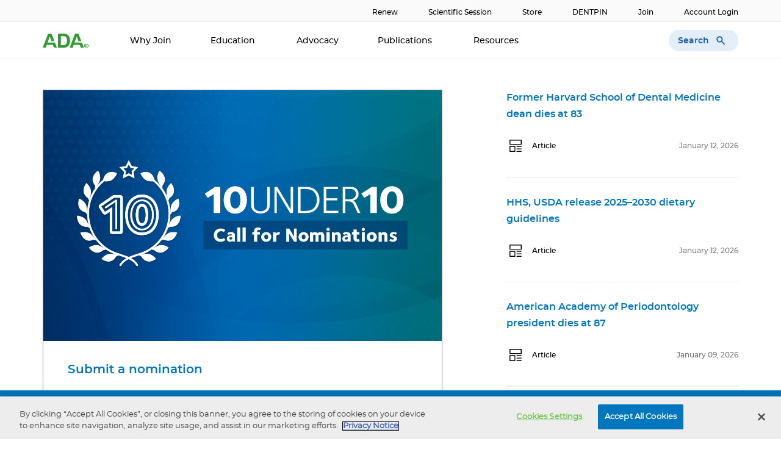

--- FILE ---
content_type: text/html; charset=utf-8
request_url: https://www.ada.org/?_ga=2.222326168.2066295021.1658254615-1074793647.1658254615
body_size: 12116
content:



<!DOCTYPE html>
<!--[if lt IE 7]>      <html class="no-js lt-ie9 lt-ie8 lt-ie7"> <![endif]-->
<!--[if IE 7]>         <html class="no-js lt-ie9 lt-ie8"> <![endif]-->
<!--[if IE 8]>         <html class="no-js lt-ie9"> <![endif]-->
<!--[if gt IE 8]><!-->
<html class="no-js" lang="en">
<!--<![endif]-->
<head>
<link href="/-/media/feature/experience-accelerator/bootstrap-4/bootstrap-4/styles/optimized-min.css?rev=24b54735744d49c0b9d8079a9c001796&t=20200925T153432Z" rel="stylesheet" /><link href="/-/media/base-themes/core-libraries/styles/optimized-min.css?rev=23f6019614a74fd193a6ee6b78378b2e&t=20200925T153436Z" rel="stylesheet" /><link href="/-/media/base-themes/main-theme/styles/optimized-min.css?rev=ce5f350c1c6e45cfb1bbc16990ccf062&t=20200925T153438Z" rel="stylesheet" /><link href="/-/media/themes/ada-organization/ada-common/adabasetheme/styles/optimized-min.css?rev=0722ac71150345a2a4c3d9dc9a6b17a6&t=20251008T090225Z" rel="stylesheet" />    
    


    <title>Home | American Dental Association</title>


<link rel="canonical" href="https://www.ada.org/" />



    <link href="https://www.ada.org/-/media/project/ada-organization/ada/ada-org/system/ada-logo-ras.png?rev=277f4b8af7f74fd5b6275383450a0336" rel="shortcut icon" />



<meta  name="description" content="The American Dental Association is your source for clinical guidelines, oral health research, and industry news and data to support your career in dentistry." />

    <meta name="viewport" content="width=device-width, initial-scale=1"/>




        <!-- Google Tag Manager -->
        <script>
    (function (w, d, s, l, i) {
            w[l] = w[l] || []; w[l].push({
                'gtm.start':
                    new Date().getTime(), event: 'gtm.js'
            }); var f = d.getElementsByTagName(s)[0],
                j = d.createElement(s), dl = l != 'dataLayer' ? '&l=' + l : ''; j.async = true; j.src =
                    'https://www.googletagmanager.com/gtm.js?id=' + i + dl; f.parentNode.insertBefore(j, f);
        })(window, document, 'script', 'dataLayer', 'GTM-5FJBVHB');</script>
        <!-- End Google Tag Manager -->
        <script>
        window.dataLayer.push({
            "page": {"userName":"","environment":"production","type":"Home","pageType":"Landing page","pageTags":"","destinationURL":"https://www.ada.org/","elementURLhostname":"www.ada.org","referringURL":null}
        });
        </script>



<meta property="og:title"  content="Home" /><meta property="og:url"  content="https://www.ada.org/" /><meta property="og:description"  content="The American Dental Association is your source for clinical guidelines, oral health research, and industry news and data to support your career in dentistry." />
</head>
<body class="default-device bodyclass">
    
    
<!-- #wrapper -->
<div id="wrapper">
    <!-- #header -->
    <header>
        <div id="header" class="container">
            <div class="row">


 <!-- BEGIN NOINDEX -->


    <a  class="skip-link" href="#content">Skip to main content</a>
<div class="container-main ada-banner">
    <div class="main">
        <div class="col-lg-8 col-md-9 banner-AD-content">
                    <div id="top-nav-banner-ad"></div>
        </div>
    </div>
</div>


    <div class="container-main prenavwrapper">
        <div class="main">

            <div class="pre-nav-wrapper">
                <ul class="pre-nav-link-section meta-medium pre-nav-a">


                        <li><a class="pre-nav-link" href="/join-the-ada/renew-ada-membership" target="">Renew</a></li>
                        <li><a class="pre-nav-link" href="/education/scientific-session" target="">Scientific Session</a></li>
                        <li><a class="pre-nav-link" href="https://engage.ada.org/pages/storehome?utm_source=se_store_adaorg&amp;utm_medium=referral&amp;utm_campaign=prenavigation" target="_blank">Store</a></li>
                        <li><a class="pre-nav-link" href="https://www.ada.org/education/manage-your-dentpin" target="">DENTPIN</a></li>
                        <li><a class="pre-nav-link" href="https://www.ada.org/join-the-ada" target="">Join</a></li>
                        <li><a class="pre-nav-link" href="/login" target="">Account Login</a></li>
                    
                </ul>
            </div>

        </div>
    </div>




    <div class="ada-mainnav container-main">
        <nav class="main navbar navbar-expand-md navbar-light" aria-label="mainnavigation">
            <div class="navbar-collapse justify-content-between" id="nav">
                    <a class="navbar-brand " href="/"><img src="/-/media/project/ada-organization/ada/ada-org/system/ada-logo.svg?rev=7b67df7a6622408eafe435e1352c2abd" alt="American Dental Association Logo" /></a>

                <button type="button" class="navbar-toggler bg-light">
                    <div class="icon-div">
                        <span class="icons icons--menu"></span>
                    </div>
                </button>
                <div class="click-nav">
                    <ul class="navbar-nav">
                            <li class="nav-item " id="3057c529-db32-46ab-b8ae-818694ab726c">
                                <a class="nav-link copy-table-title" href="/join-the-ada"
                                   target="">
Why Join                                </a>

                            </li>
                            <li class="nav-item dropdown columntwo" id="13c0d3c3-1820-41fa-bf15-6bdf017d2a23">
                                <a class="nav-link copy-table-title" href="javascript:void(0)"
                                   target="">
Education                                        <span class="icon-div"><span class="icons icons--down-arrow" id="icons-13c0d3c3-1820-41fa-bf15-6bdf017d2a23"></span></span>
                                </a>

                                    <div class="dropdown-menu">
                                            <a class="dropdown-item" href="/education/coda-program-finder" target="">Find a Program</a>
                                            <a class="dropdown-item" href="/education/testing" target="">Testing</a>
                                            <a class="dropdown-item" href="/education/manage-your-dentpin" target="">DENTPIN</a>
                                            <a class="dropdown-item" href="/education/scientific-session" target="">Scientific Session</a>
                                            <a class="dropdown-item" href="/education/testing/volunteer-test-constructor" target="">Volunteer</a>
                                            <a class="dropdown-item" href="/education/continuing-education" target="">Continuing Education</a>
                                    </div>
                            </li>
                            <li class="nav-item " id="040a09e7-bcd6-4187-85bf-4bd876c7147b">
                                <a class="nav-link copy-table-title" href="/advocacy"
                                   target="">
Advocacy                                </a>

                            </li>
                            <li class="nav-item dropdown columntwo" id="4799d698-9dd3-44ba-9195-19d92be17974">
                                <a class="nav-link copy-table-title" href="javascript:void(0)"
                                   target="">
Publications                                        <span class="icon-div"><span class="icons icons--down-arrow" id="icons-4799d698-9dd3-44ba-9195-19d92be17974"></span></span>
                                </a>

                                    <div class="dropdown-menu">
                                            <a class="dropdown-item" href="/publications/ada-news" target="">ADA News</a>
                                            <a class="dropdown-item" href="/publications/cdt" target="">CDT Coding</a>
                                            <a class="dropdown-item" href="/publications/jada" target="">JADA</a>
                                            <a class="dropdown-item" href="/publications/jada-foundational-science" target="">JADA Foundational Science</a>
                                            <a class="dropdown-item" href="/publications/ada-store-products" target="">ADA Store Products</a>
                                            <a class="dropdown-item" href="/publications/new-dentist-news" target="">New Dentist News</a>
                                            <a class="dropdown-item" href="/publications/dental-sound-bites" target="">Dental Sound Bites</a>
                                            <a class="dropdown-item" href="https://newdentistblog.ada.org/" target="_blank">New Dentist Now</a>
                                    </div>
                            </li>
                            <li class="nav-item dropdown columntwo" id="931fde9e-7e90-4efb-ae51-820f5e6a5b2a">
                                <a class="nav-link copy-table-title" href="javascript:void(0)"
                                   target="">
Resources                                        <span class="icon-div"><span class="icons icons--down-arrow" id="icons-931fde9e-7e90-4efb-ae51-820f5e6a5b2a"></span></span>
                                </a>

                                    <div class="dropdown-menu">
                                            <a class="dropdown-item" href="/resources/careers/licensure" target="">Licensure</a>
                                            <a class="dropdown-item" href="/resources/practice" target="">Practice</a>
                                            <a class="dropdown-item" href="/resources/research" target="">Research</a>
                                            <a class="dropdown-item" href="/resources/students" target="">Students</a>
                                            <a class="dropdown-item" href="/resources/careers" target="">Careers</a>
                                            <a class="dropdown-item" href="/resources/ada-library" target="">ADA Library and Archives</a>
                                            <a class="dropdown-item" href="/resources/ada-library/oral-health-topics" target="">Oral Health Topics</a>
                                            <a class="dropdown-item" href="/resources/community-initiatives" target="">Community Initiatives</a>
                                            <a class="dropdown-item" href="/resources/commissions" target="">Commissions</a>
                                            <a class="dropdown-item" href="/resources/research/science/ada-seal-of-acceptance" target="">ADA Seal of Acceptance</a>
                                    </div>
                            </li>
                    </ul>

                    <div class="signup-btns">
                                <a class="ada-button-primary button-primary a-primary" href="/join-the-ada" target="">Join Now</a>
                                <a class="ada-button-primary button-primary a-primary" href="/login" target="">Login</a>
                    </div>

                </div>
            </div>


            <!-- Search implementation -->
            <button class="search">
                <span class="search-txt"> Search </span>
                <span class="icon icon-searchmobile"></span>
            </button>
            <div class="navsearch-overlay">
                <div class="search-box">
                    <div class="row">



<script>
    document.addEventListener("CoveoSearchEndpointInitialized", function() {
        var searchboxElement = document.getElementById("_185F67BF-1D73-4AEE-9564-FDE5B0EB24D9");
        searchboxElement.addEventListener("CoveoComponentInitialized", function() {
            CoveoForSitecore.initSearchboxIfStandalone(searchboxElement, "/search-results");
        });
    })
</script>    <div id="_185F67BF-1D73-4AEE-9564-FDE5B0EB24D9_container" class="coveo-for-sitecore-search-box-container"
                     data-prebind-maximum-age='currentMaximumAge'
             data-pipeline='default'
>
        <div id="_185F67BF-1D73-4AEE-9564-FDE5B0EB24D9"
             class="CoveoSearchbox"
                             data-enable-field-addon='false'
                 data-enable-lowercase-operators='true'
                 data-enable-omnibox='true'
                 data-enable-partial-match='true'
                 data-enable-query-extension-addon='true'
                 data-enable-query-suggest-addon='true'
                 data-enable-question-marks='true'
                 data-enable-simple-field-addon='false'
                 data-enable-wildcards='true'
                 data-partial-match-keywords='3'
                 data-partial-match-threshold='35%'
                 data-prebind-maximum-age='currentMaximumAge'
                 data-pipeline='default'
                 data-placeholder='Search the ADA'
                 data-query-suggest-character-threshold='1'
>
            
            
<script type="text/javascript">
    document.addEventListener("CoveoSearchEndpointInitialized", function() {
        var componentId = "_185F67BF-1D73-4AEE-9564-FDE5B0EB24D9";
        var componentElement = document.getElementById(componentId);

        function showError(error) {
                console.error(error);
        }

        function areCoveoResourcesIncluded() {
            return typeof (Coveo) !== "undefined";
        }

        if (areCoveoResourcesIncluded()) {
            var event = document.createEvent("CustomEvent");
            event.initEvent("CoveoComponentInitialized", false, true);
            
            setTimeout(function() {
                componentElement.dispatchEvent(event);
            }, 0);
        } else {
            componentElement.classList.add("invalid");
            showError("The Coveo Resources component must be included in this page.");
        }
    });
</script>
            <div class="CoveoForSitecoreBindWithUserContext"></div>
            <div class="CoveoForSitecoreExpressions"></div>
            <div class="CoveoForSitecoreConfigureSearchHub" data-sc-search-hub="websiteADA"></div>
        </div>
        <div class="row"><link rel="stylesheet" href="https://static.cloud.coveo.com/searchui/v2.10099/css/CoveoFullSearch.css" />
<link rel="stylesheet" href="https://static.cloud.coveo.com/coveoforsitecore/ui/v0.57.10/css/CoveoForSitecore.css" />
<script class="coveo-script" type="text/javascript" src='https://static.cloud.coveo.com/searchui/v2.10099/js/CoveoJsSearch.Lazy.min.js'></script>
<script class="coveo-for-sitecore-script" type="text/javascript" src='https://static.cloud.coveo.com/coveoforsitecore/ui/v0.57.10/js/CoveoForSitecore.Lazy.min.js'></script>
<script type="text/javascript" src="https://static.cloud.coveo.com/searchui/v2.10099/js/cultures/en.js"></script>

<div>


    
    
    <!-- Resources -->
    <div id="coveo3a949f41"
         class="CoveoForSitecoreContext"
                    data-sc-should-have-analytics-component='true'
            data-sc-analytics-enabled='true'
            data-sc-current-language='en'
            data-prebind-sc-language-field-name='fieldTranslator'
            data-sc-language-field-name='_language'
            data-sc-labels='{&quot;Ascending&quot; : &quot;Ascending&quot; , &quot;Descending&quot; : &quot;Descending&quot; , &quot;Created&quot; : &quot;Created&quot; , &quot;Created By&quot; : &quot;Created by&quot; , &quot;Creation Time&quot; : &quot;Creation time.&quot; , &quot;Language&quot; : &quot;Language&quot; , &quot;Last Time Modified&quot; : &quot;Last time modified.&quot; , &quot;Template&quot; : &quot;Template&quot; , &quot;Uniform resource identifier&quot; : &quot;URI&quot; , &quot;Updated By&quot; : &quot;Updated by&quot; , &quot;If the problem persists contact the administrator.&quot; : &quot;If the problem persists contact the administrator.&quot; , &quot;Search is currently unavailable&quot; : &quot;Oops! Something went wrong on the server.&quot;}'
            data-sc-maximum-age='900000'
            data-sc-page-name='ada-policy-on-teledentistry'
            data-sc-page-name-full-path='/sitecore/content/ADA Organization/ADA/ADA-org/home/about/governance/current-policies/ada-policy-on-teledentistry'
            data-sc-index-source-name='Coveo_web_index - ADA_org'
            data-sc-is-in-experience-editor='false'
            data-sc-is-user-anonymous='true'
            data-sc-item-uri='sitecore://web/{77F058E6-1E35-4223-83E1-1EFE6A739E39}?lang=en&amp;ver=4'
            data-sc-item-id='77f058e6-1e35-4223-83e1-1efe6a739e39'
            data-prebind-sc-latest-version-field-name='fieldTranslator'
            data-sc-latest-version-field-name='_latestversion'
            data-sc-rest-endpoint-uri='/coveo/rest'
            data-sc-analytics-endpoint-uri='/coveo/rest/ua'
            data-sc-site-name='ADA.org'
            data-sc-field-prefix='f'
            data-sc-field-suffix='65857'
            data-sc-prefer-source-specific-fields='false'
            data-sc-external-fields='[{&quot;fieldName&quot;:&quot;permanentid&quot;,&quot;shouldEscape&quot;:false},{&quot;fieldName&quot;:&quot;ada_authors&quot;,&quot;shouldEscape&quot;:false},{&quot;fieldName&quot;:&quot;ada_date&quot;,&quot;shouldEscape&quot;:false},{&quot;fieldName&quot;:&quot;ada_desc&quot;,&quot;shouldEscape&quot;:false},{&quot;fieldName&quot;:&quot;ada_rollup_tags&quot;,&quot;shouldEscape&quot;:false},{&quot;fieldName&quot;:&quot;ada_tags&quot;,&quot;shouldEscape&quot;:false},{&quot;fieldName&quot;:&quot;ada_title&quot;,&quot;shouldEscape&quot;:false}]'
            data-sc-source-specific-fields='[{&quot;fieldName&quot;:&quot;attachmentparentid&quot;},{&quot;fieldName&quot;:&quot;author&quot;},{&quot;fieldName&quot;:&quot;clickableuri&quot;},{&quot;fieldName&quot;:&quot;collection&quot;},{&quot;fieldName&quot;:&quot;concepts&quot;},{&quot;fieldName&quot;:&quot;date&quot;},{&quot;fieldName&quot;:&quot;filetype&quot;},{&quot;fieldName&quot;:&quot;indexeddate&quot;},{&quot;fieldName&quot;:&quot;isattachment&quot;},{&quot;fieldName&quot;:&quot;language&quot;},{&quot;fieldName&quot;:&quot;printableuri&quot;},{&quot;fieldName&quot;:&quot;rowid&quot;},{&quot;fieldName&quot;:&quot;size&quot;},{&quot;fieldName&quot;:&quot;source&quot;},{&quot;fieldName&quot;:&quot;title&quot;},{&quot;fieldName&quot;:&quot;topparent&quot;},{&quot;fieldName&quot;:&quot;topparentid&quot;},{&quot;fieldName&quot;:&quot;transactionid&quot;},{&quot;fieldName&quot;:&quot;uri&quot;},{&quot;fieldName&quot;:&quot;urihash&quot;}]'
>
    </div>
    <script type="text/javascript">
        var endpointConfiguration = {
            itemUri: "sitecore://web/{77F058E6-1E35-4223-83E1-1EFE6A739E39}?lang=en&amp;ver=4",
            siteName: "ADA.org",
            restEndpointUri: "/coveo/rest"
        };
        if (typeof (CoveoForSitecore) !== "undefined") {
            CoveoForSitecore.SearchEndpoint.configureSitecoreEndpoint(endpointConfiguration);
            CoveoForSitecore.version = "5.0.1153.1";
            var context = document.getElementById("coveo3a949f41");
            if (!!context) {
                CoveoForSitecore.Context.configureContext(context);
            }
        }
    </script>
</div></div>
    </div>
</div>
                </div>
            </div>

        </nav>

    </div>
    <div class="line-style"></div>




 <!-- END NOINDEX --></div>
        </div>
    </header>
    <!-- /#header -->
    <!-- #content -->
    <main>
        <div id="content" class="container">
            <div class="row">



<div class="component row-splitter">
        <div class="container-fluid">
            <div >
                <div class="row">    <div class="component home-hero-component no-gutters">
<div class="col-lg-7 col-md-12"><div class="home-hero-component--wrapper" data-url="https://www.ada.org/about/volunteer-and-get-involved-with-the-ada/top-ten-dentists-under-ten-years?utm_source=homepagehero&amp;utm_medium=adaorg&amp;utm_content=10under10-nominations&amp;utm_campaign=membervalue-ndc"><img src="/-/media/project/ada-organization/ada/ada-org/images/home/primary/2026/14888a_10under10_callnoms_1110x700.png?h=700&amp;iar=0&amp;w=1110&amp;rev=af4968597fdb4d05a80efe4bc12093d7&amp;hash=DD3C3E8931C44C75F810502692DAE2C9" alt="ADA 10 Under 10 Call for Nominations" width="1110" height="700" data-variantitemid="{1F008A81-E626-46D6-B7A9-4278E08FC8F5}" data-variantfieldname="Featured Image" /><h5 class="home-hero-component--header"><a href="https://www.ada.org/about/volunteer-and-get-involved-with-the-ada/top-ten-dentists-under-ten-years?utm_source=homepagehero&amp;utm_medium=adaorg&amp;utm_content=10under10-nominations&amp;utm_campaign=membervalue-ndc" data-variantitemid="{1F008A81-E626-46D6-B7A9-4278E08FC8F5}" data-variantfieldname="Featured Link">Submit a nomination</a></h5><p class="home-hero-component--description">Have a changemaker in your life? Nominate them for ADA&rsquo;s 10 Under 10 Award by March 16.</p><div class="home-hero-component--featured-area"><div><img src="url(/-/media/foundation/ada-common/icons/category/action.svg?rev=2f51eea758104d6e8126b3770fa0cf42)" alt="Action"></img><span class="meta-medium field-category">Action</span></div><div></div></div></div></div><div class="col-lg-4 col-md-12 offset-lg-1"><div class="home-hero-component--article-area" data-url="https://adanews.ada.org/ada-news/2026/january/former-harvard-school-of-dental-medicine-dean-dies-at-83/"><div class="home-hero-component--tab-selected"><a href="https://adanews.ada.org/ada-news/2026/january/former-harvard-school-of-dental-medicine-dean-dies-at-83/" rel="noopener noreferrer" data-variantitemid="{1F008A81-E626-46D6-B7A9-4278E08FC8F5}" title="Opens in a new window" data-variantfieldname="Article 1 Link" target="_blank">Former Harvard School of Dental Medicine dean dies at 83</a></div><div class="category-div"><div><img src="url(/-/media/foundation/ada-common/icons/category/article.svg?rev=58df15a40d364dfb8f8fc28bb3315a3b)" alt="Article"></img><span class="meta-medium field-category">Article</span></div><div><span class="tag-disabled field-article-1-publish-date">January 12, 2026</span></div></div></div><div class="home-hero-component--article-area" data-url="https://adanews.ada.org/ada-news/2026/january/hhs-usda-release-2025-2030-dietary-guidelines/"><div class="home-hero-component--tab-selected"><a href="https://adanews.ada.org/ada-news/2026/january/hhs-usda-release-2025-2030-dietary-guidelines/" rel="noopener noreferrer" data-variantitemid="{1F008A81-E626-46D6-B7A9-4278E08FC8F5}" title="Opens in a new window" data-variantfieldname="Article 2 Link" target="_blank">HHS, USDA release 2025–2030 dietary guidelines</a></div><div class="category-div"><div><img src="url(/-/media/foundation/ada-common/icons/category/article.svg?rev=58df15a40d364dfb8f8fc28bb3315a3b)" alt="Article"></img><span class="meta-medium field-category">Article</span></div><div><span class="tag-disabled field-article-2-publish-date">January 12, 2026</span></div></div></div><div class="home-hero-component--article-area" data-url="https://adanews.ada.org/ada-news/2026/january/past-american-academy-of-periodontology-president-dies-at-87/"><div class="home-hero-component--tab-selected"><a href="https://adanews.ada.org/ada-news/2026/january/past-american-academy-of-periodontology-president-dies-at-87/" rel="noopener noreferrer" data-variantitemid="{1F008A81-E626-46D6-B7A9-4278E08FC8F5}" title="Opens in a new window" data-variantfieldname="Article 3 Link" target="_blank">American Academy of Periodontology president dies at 87</a></div><div class="category-div"><div><img src="url(/-/media/foundation/ada-common/icons/category/article.svg?rev=58df15a40d364dfb8f8fc28bb3315a3b)" alt="Article"></img><span class="meta-medium field-category">Article</span></div><div><span class="tag-disabled field-article-3-publish-date">January 09, 2026</span></div></div></div><div class="home-hero-component--article-area" data-url="https://adanews.ada.org/ada-news/2026/january/ada-webinar-to-address-how-to-talk-to-patients-about-mental-health/"><div class="home-hero-component--tab-selected"><a href="https://adanews.ada.org/ada-news/2026/january/ada-webinar-to-address-how-to-talk-to-patients-about-mental-health/" rel="noopener noreferrer" data-variantitemid="{1F008A81-E626-46D6-B7A9-4278E08FC8F5}" title="Opens in a new window" data-variantfieldname="Article 4 Link" target="_blank">ADA webinar to address how to talk to patients about mental health</a></div><div class="category-div"><div><img src="url(/-/media/foundation/ada-common/icons/category/article.svg?rev=58df15a40d364dfb8f8fc28bb3315a3b)" alt="Article"></img><span class="meta-medium field-category">Article</span></div><div><span class="tag-disabled field-article-4-publish-date">January 09, 2026</span></div></div></div></div>    </div>
</div>
            </div>
        </div>
        <div class="container-fluid">
            <div >
                <div class="row">    <div class="component image-component no-gutters">
<div class="col-lg-4 col-md-12"><div class="image-component--header">New ADA dental imaging guidance</div><p class="image-component--description field-text">ADA publishes its first 2D and 3D patient selection X-ray recommendations.</p><div class="CTA_buttons"><div class="anchor_link_primary"><a href="https://adanews.ada.org/ada-news/2026/january/new-ada-recommendations-confirm-dental-imaging-most-effectively-used-in-moderation/" rel="noopener noreferrer" data-variantitemid="{E2600048-E718-48FF-992F-9335E9D138C4}" title="Opens in a new window" data-variantfieldname="Button Target" target="_blank">New recommendations</a></div><div class="anchor_link_secondary"></div></div></div><div class="col-lg-6 col-md-12 offset-lg-2 image-component--banner"><img src="/-/media/project/ada-organization/ada/ada-org/images/home/secondary/2026/14905_radiation_recs_1100x700.jpg?rev=3d529582383d4d0f913fe6edf93ec81a&w=1100&hash=58CBC42CD8BC4B3A244F870F1F96D16C" alt="ADA/AAOMR Radiation Recommendations Updated" sizes="(max-width: 360px) 720px, (max-width: 414px) 720px, (min-width: 960px) 1100px" srcset="/-/media/project/ada-organization/ada/ada-org/images/home/secondary/2026/14905_radiation_recs_1100x700.jpg?rev=3d529582383d4d0f913fe6edf93ec81a&amp;w=720&amp;hash=F44B6F540F1C4B56E41A3756C7667325 720w,/-/media/project/ada-organization/ada/ada-org/images/home/secondary/2026/14905_radiation_recs_1100x700.jpg?rev=3d529582383d4d0f913fe6edf93ec81a&amp;w=1100&amp;hash=58CBC42CD8BC4B3A244F870F1F96D16C 1100w" /></div>    </div>

<div class="component DescriptionCardsContainer">

<div class="col-12 cards-heading"></div><div class="container"><div class="row">
<div class="component DescriptionCards col-lg-4 col-md-12 description-component">

<div class="description-cards copy-body1"><div class="description-cards--title"><div class="link-link1 field-title-link"><a href="/education/continuing-education" data-variantitemid="{BB689363-B6A4-41E2-AB72-127346119E77}" data-variantfieldname="Title Link">Continuing education</a></div></div><div class="description-cards--description field-card-text">Take live and online CE courses to help you meet state licensure requirements.</div></div><div class="col-lg-4 col-md-12 description-component"></div>
</div>
   
<div class="component DescriptionCards col-lg-4 col-md-12 description-component">

<div class="description-cards copy-body1"><div class="description-cards--title"><div class="link-link1 field-title-link"><a href="/resources/practice/dental-insurance/dental-insurance-industry-solutions/ada-credentialing-service" data-variantitemid="{78555F3E-F956-40A5-B617-A67E1126E3D0}" data-variantfieldname="Title Link">Credentialing</a></div></div><div class="description-cards--description field-card-text">Go digital and enroll in the ADA&#174; Credentialing Service, powered by CAQH ProView&#174;.</div></div><div class="col-lg-4 col-md-12 description-component"></div>
</div>
   
<div class="component DescriptionCards col-lg-4 col-md-12 description-component">

<div class="description-cards copy-body1"><div class="description-cards--title"><div class="link-link1 field-title-link"><a href="/advocacy/advocacy-issues" data-variantitemid="{3BFD70C1-2764-40E5-8F9B-308F132DA382}" data-variantfieldname="Title Link">Advocacy</a></div></div><div class="description-cards--description field-card-text">Get a voice in Washington, D.C. on the issues that matter to dentists and the patients they serve.</div></div><div class="col-lg-4 col-md-12 description-component"></div>
</div>
   
<div class="component DescriptionCards col-lg-4 col-md-12 description-component">

<div class="description-cards copy-body1"><div class="description-cards--title"><div class="link-link1 field-title-link"><a href="/resources/research/science/evidence-based-dental-research" data-variantitemid="{E2F33CA9-D8D4-4D99-B7D5-197C42D14C1A}" title="Clinical Guidelines" data-variantfieldname="Title Link">Clinical Guidelines</a></div></div><div class="description-cards--description field-card-text">View evidence-based clinical practice guidelines, systematic reviews and primary studies.</div></div><div class="col-lg-4 col-md-12 description-component"></div>
</div>
   
<div class="component DescriptionCards col-lg-4 col-md-12 description-component">

<div class="description-cards copy-body1"><div class="description-cards--title"><div class="link-link1 field-title-link"><a href="/resources/research/ada-forsyth-institute" data-variantitemid="{57931E26-EBE7-4A6E-95A3-8008DF890220}" title="ADA Forsyth Institute" data-variantfieldname="Title Link">ADA Forsyth Institute</a></div></div><div class="description-cards--description field-card-text">A leading research institute focusing on scientific discovery and oral health innovation.</div></div><div class="col-lg-4 col-md-12 description-component"></div>
</div>
   
<div class="component DescriptionCards col-lg-4 col-md-12 description-component">

<div class="description-cards copy-body1"><div class="description-cards--title"><div class="link-link1 field-title-link"><a href="/resources/research/science/ada-seal-of-acceptance" data-variantitemid="{B964CB80-421A-4F2B-8B36-19EA99F54955}" title="ADA Seal of Acceptance" data-variantfieldname="Title Link">ADA Seal of Acceptance</a></div></div><div class="description-cards--description field-card-text">A recognized leader in evaluating oral health products for safety and effectiveness.</div></div><div class="col-lg-4 col-md-12 description-component"></div>
</div>
   </div></div>
</div>

<div class="component DescriptionCardsContainer">

<div class="col-12 cards-heading"></div><div class="container"><div class="row">
<div class="component DescriptionCards component DescriptionCards col-lg-4 col-md-12 description-component">

<div class="description-cards--image" data-url="/publications/dental-sound-bites/season-6/fluoridation-science-and-facts-s6e02"><img src="/-/media/project/ada-organization/ada/ada-org/images/publications/dental-sound-bites/season-6/ada_dsb_s6_e2_1110x700_tomar.jpg?rev=8f27f1fb3f1046b9b5b184f23ba6e770&w=720&hash=DC032509AE24C17DC00164E097518C02" alt="Dental Sound Bites: Season 6 Episode 2 image" sizes="(max-width: 360px) 720px, (max-width: 414px) 720px, (min-width: 960px) 720px" srcset="/-/media/project/ada-organization/ada/ada-org/images/publications/dental-sound-bites/season-6/ada_dsb_s6_e2_1110x700_tomar.jpg?rev=8f27f1fb3f1046b9b5b184f23ba6e770&amp;w=720&amp;hash=DC032509AE24C17DC00164E097518C02 720w" /></div><div class="description-cards copy-body1"><div class="description-cards--title"><div class="link-link1 field-title-link"><a href="/publications/dental-sound-bites/season-6/fluoridation-science-and-facts-s6e02" data-variantitemid="{75114873-F56D-4A22-B59D-BA14A163AF6B}" title="Fluoridation: Science and Facts" data-variantfieldname="Title Link">Fluoridation: Science and Facts</a></div></div><div class="description-cards--description field-card-text">Listen to S6E02 of Dental Sound Bites™ to get an education on the water fluoridation situation.</div></div>
</div>
   
<div class="component DescriptionCards component DescriptionCards col-lg-4 col-md-12 description-component">

<div class="description-cards--image" data-url="https://engage.ada.org/pages/storehome?utm_source=se_store_adaorg&amp;utm_medium=referral&amp;utm_campaign=homedescriptioncard"><img src="/-/media/project/ada-organization/ada/ada-org/images/store/14544e_home_des_card_1110x700_v2.jpg?rev=9b0b9baba77445a382c5728765600228&w=720&hash=8022E2BECAF027389DD50403E669D491" alt="2026 bokes, manuals, brochures" sizes="(max-width: 360px) 720px, (max-width: 414px) 720px, (min-width: 960px) 720px" srcset="/-/media/project/ada-organization/ada/ada-org/images/store/14544e_home_des_card_1110x700_v2.jpg?rev=9b0b9baba77445a382c5728765600228&amp;w=720&amp;hash=8022E2BECAF027389DD50403E669D491 720w" /></div><div class="description-cards copy-body1"><div class="description-cards--title"><div class="link-link1 field-title-link"><a href="https://engage.ada.org/pages/storehome?utm_source=se_store_adaorg&amp;utm_medium=referral&amp;utm_campaign=homedescriptioncard" rel="noopener noreferrer" data-variantitemid="{F6438B90-7C35-409C-88BA-C3E7BF40AAFD}" data-variantfieldname="Title Link" target="_blank">ADA Store</a></div></div><div class="description-cards--description field-card-text">Get resources like CDT, Dental Drug Handbook, whitepapers, brochures and more. </div></div>
</div>
   
<div class="component DescriptionCards component DescriptionCards col-lg-4 col-md-12 description-component">

<div class="description-cards--image" data-url="/join-the-ada"><img src="/-/media/project/ada-organization/ada/ada-org/images/membership/mv_influence_pinsky_1110x700.jpg?rev=9f430966177249f7bbd34f74d6d0ea06&w=720&hash=8DAEBBFBCE205F903CF6E2C61A6E2D17" alt="A photograph of Dr. Nathan Pinsky. To Dr. Pinsky&#39;s left a graphic reads, &quot;Influence what&#39;s next for dentistry.&quot;" sizes="(max-width: 360px) 720px, (max-width: 414px) 720px, (min-width: 960px) 720px" srcset="/-/media/project/ada-organization/ada/ada-org/images/membership/mv_influence_pinsky_1110x700.jpg?rev=9f430966177249f7bbd34f74d6d0ea06&amp;w=720&amp;hash=8DAEBBFBCE205F903CF6E2C61A6E2D17 720w" /></div><div class="description-cards copy-body1"><div class="description-cards--title"><div class="link-link1 field-title-link"><a href="/join-the-ada" data-variantitemid="{F940E663-033C-4670-B02F-2DB41FA37480}" data-variantfieldname="Title Link">Become a Member</a></div></div><div class="description-cards--description field-card-text">Help drive change and get the resources you need to thrive in your own career.</div></div>
</div>
   </div></div>
</div>
<div class="component multicoltext">
<div class="text-module-component"><div class="content-header-container-1-col col-md-12 col-lg-7"><div class="column copy-body1 field-body"><style>
.main.notification {
	font-weight: bold;
}
</style></div></div><div class="multi-col-CTA"><div class="multicol-primary-button"></div><div class="multicol-secondary-button"></div></div></div></div>
</div>
            </div>
        </div>
        <div class="container-fluid">
            <div >
                <div class="row"></div>
            </div>
        </div>
</div></div>
        </div>
    </main>
    <!-- /#content -->
    <!-- #footer -->
    <footer>
        <div id="footer" class="container">
            <div class="row">



<div class="component container col-12">
    <div class="component-content" >
<div class="row">


    <div class="component col-12 sticky-violator-container">
        <div class="row no-gutters">
            <div class="col-lg-9 violator-text-area header-h3">
                Identifying Mental Health Issues Live Webinar, Jan. 23; only $19! 

            </div>

            <div class="col-lg-3 violator-cta-section">
                <div class="ada-button-secondary button-secondary-enabled"> <a href="https://engage.ada.org/courses/660/view?utm_source=se_adaorgfooter&amp;utm_medium=adaorgfooter_ce&amp;utm_campaign=livewebinar_0112" rel="noopener noreferrer" title="Opens in a new window" target="_blank" >Register today</a></div>
            </div>
            <a class="col-12 violator-text-area-mobile header-h3" href="https://engage.ada.org/courses/660/view?utm_source=se_adaorgfooter&amp;utm_medium=adaorgfooter_ce&amp;utm_campaign=livewebinar_0112">
                Mental Health Webinar, Jan. 23
            </a>
        </div>
    </div>

</div>    </div>
</div>


 <!-- BEGIN NOINDEX --><div class="container-main ada-banner">
    <div class="main">
        <div class="col-lg-8 col-md-9 banner-AD-content">
                    <div id="footer-banner-ad"></div>
        </div>
    </div>
</div>
    <div class="container-main footer " id="footercontainer">
        <div class="footer-nav col-12 main">
            <div class="row no-gutters">
                    <div class="footer-nav--logo col-lg-3">
                        <a class="footer-nav--logo-img " href="/"><img src="/-/media/project/ada-organization/ada/ada-org/system/ada-logo.svg?rev=7b67df7a6622408eafe435e1352c2abd" alt="American Dental Association Logo" /></a>
                    </div>
                <div class="footer-nav--section-container col-lg-6">
                    <div class="row">
                        <ul class="ada-footer">
                                    <li class="col-lg-4 footer-nav--section dropdown">
                                        <div class="footer-nav--section-header nav-subnav-sectionname">ADA</div>
                                        <span class="icon-div"><span class="icons icons--down-arrow"></span></span>
                                        <div class="footer-nav--section-links">

                                                        <a href="/about" target="" class="copy-table-copy">About</a>
                                                        <a href="https://www.ada.org/ada-member-app" target="" class="copy-table-copy">ADA Member App</a>
                                                        <a href="https://www.ada.org/press-releases-search-results#sort=%40publicationz32xdate%20descending" target="" class="copy-table-copy">Press Releases</a>
                                                        <a href="https://www.ada.org/jobs-at-the-ada" target="" class="copy-table-copy">ADA Jobs</a>
                                                        <a href="https://www.adafoundation.org/" target="_blank" class="copy-table-copy">ADA Foundation</a>
                                        </div>
                                    </li>
                                    <li class="col-lg-4 footer-nav--section dropdown">
                                        <div class="footer-nav--section-header nav-subnav-sectionname">Advertise</div>
                                        <span class="icon-div"><span class="icons icons--down-arrow"></span></span>
                                        <div class="footer-nav--section-links">

                                                        <a href="https://pages.ada.org/media-kit" target="" class="copy-table-copy">Media Kit</a>
                                                        <a href="https://pages.ada.org/business-product-portfolio" target="_blank" class="copy-table-copy">Product Portfolio</a>
                                                        <a href="/publications/publication-rates" target="" class="copy-table-copy">Publication Rates</a>
                                                        <a href="/publications/advertising-standards" target="" class="copy-table-copy">Ad Standards</a>
                                                        <a href="https://pages.ada.org/media-kit" target="_blank" class="copy-table-copy">Digital Advertising</a>
                                        </div>
                                    </li>
                                    <li class="col-lg-4 footer-nav--section dropdown">
                                        <div class="footer-nav--section-header nav-subnav-sectionname">Contact</div>
                                        <span class="icon-div"><span class="icons icons--down-arrow"></span></span>
                                        <div class="footer-nav--section-links">

                                                        <a href="javascript:void(lhnJsSdk.openHOC())" target="" class="copy-table-copy icon-div"> <span class="icons icon--chat"></span><span>Chat Now</span></a>
                                                        <a href="/contact-us" target="" class="copy-table-copy icon-div"> <span class="icons icons--email"></span><span>Contact us</span></a>
                                                        <a href="tel:+13124402500" target="" class="copy-table-copy icon-div"> <span class="icons icons--call"></span><span>312.440.2500</span></a>
                                        </div>
                                    </li>
                        </ul>
                    </div>
                </div>
                <div class="footer-nav--social-container col-lg-3">
                                <a class="footer-nav-social-icon" href="https://www.facebook.com/AmericanDentalAssociation/?source=ADASocialBar" target="_blank" title="Facebook"><span class="icon icon-facebook"></span></a>
                                <a class="footer-nav-social-icon" href="https://www.linkedin.com/company/americandentalassociation?source=ADASocialBar" target="_blank" title="LinkedIn"><span class="icon icon-linkedin"></span></a>
                                <a class="footer-nav-social-icon" href="https://www.instagram.com/americandentalassociation?source=ADASocialBar" target="_blank" title="Instagram"><span class="icon icon-instagram"></span></a>
                                <a class="footer-nav-social-icon" href="https://www.tiktok.com/@americandentalassoc" target="_blank" title="TikTok"><span class="icon icon-tiktok"></span></a>
                                <a class="footer-nav-social-icon" href="https://twitter.com/AmerDentalAssn?source=ADASocialBar" target="_blank" title="X"><span class="icon icon-twitter"></span></a>
                                <a class="footer-nav-social-icon" href="https://www.youtube.com/c/AmericanDentalAssoc" target="_blank" title="YouTube"><span class="icon icon-youtube"></span></a>
                </div>
            </div>
            <div class="row no-gutters">
                <div class="col-lg-6 offset-lg-3 footer-nav--privacy-policy-section">
                                <a class="footer-nav--privacy-policy" href="/accessibility" target="">Accessibility</a>
                                <a class="footer-nav--privacy-policy" href="/privacy-notice" target="">Privacy Notice</a>
                                <a class="footer-nav--privacy-policy" href="/terms-of-use" target="">Terms of Use</a>
                </div>
                <div class="col-lg-3 footer-nav--copyright">
                            <div class="footer-nav--copyright-text">&copy; 2026 American Dental Association</div>

                </div>
            </div>
        </div>
     
    </div>



 <!-- END NOINDEX -->

    <div id="mobilesticky-banner-ad"></div>
</div>
        </div>
    </footer>
    <!-- /#footer -->
</div>
<!-- /#wrapper -->

    



<script src="/-/media/base-themes/core-libraries/scripts/optimized-min.js?rev=435309a91f9b4390a5dad6339ab31247&t=20200925T153434Z"></script><script src="/-/media/base-themes/xa-api/scripts/optimized-min.js?rev=89f0a22e70124750a4698539a1fb9d8f&t=20200925T153437Z"></script><script src="/-/media/base-themes/main-theme/scripts/optimized-min.js?rev=25c603e44db74f76befaa0ca9680a475&t=20200925T153437Z"></script><script src="/-/media/themes/ada-organization/ada-common/adabasetheme/scripts/optimized-min.js?rev=1870c750b90b43d9bba236b77e48f1a1&t=20251008T090224Z"></script>    <!-- /#wrapper -->
</body>
</html>

--- FILE ---
content_type: text/html; charset=utf-8
request_url: https://www.google.com/recaptcha/api2/aframe
body_size: 138
content:
<!DOCTYPE HTML><html><head><meta http-equiv="content-type" content="text/html; charset=UTF-8"></head><body><script nonce="ZogEFJkjUsQCLIYYFunB6Q">/** Anti-fraud and anti-abuse applications only. See google.com/recaptcha */ try{var clients={'sodar':'https://pagead2.googlesyndication.com/pagead/sodar?'};window.addEventListener("message",function(a){try{if(a.source===window.parent){var b=JSON.parse(a.data);var c=clients[b['id']];if(c){var d=document.createElement('img');d.src=c+b['params']+'&rc='+(localStorage.getItem("rc::a")?sessionStorage.getItem("rc::b"):"");window.document.body.appendChild(d);sessionStorage.setItem("rc::e",parseInt(sessionStorage.getItem("rc::e")||0)+1);localStorage.setItem("rc::h",'1768757507908');}}}catch(b){}});window.parent.postMessage("_grecaptcha_ready", "*");}catch(b){}</script></body></html>

--- FILE ---
content_type: text/css
request_url: https://tags.srv.stackadapt.com/sa.css
body_size: -11
content:
:root {
    --sa-uid: '0-0fdb8fbb-d261-5afc-5565-8e489f1428f2';
}

--- FILE ---
content_type: image/svg+xml
request_url: https://www.ada.org/-/media/themes/ada-organization/ada-common/adabasetheme/images/icons/Social_Icons/social-x.svg
body_size: 1244
content:
<?xml version="1.0" encoding="utf-8"?>
<!-- Generator: Adobe Illustrator 25.0.0, SVG Export Plug-In . SVG Version: 6.00 Build 0)  -->
<svg version="1.1" id="Layer_1" xmlns="http://www.w3.org/2000/svg" xmlns:xlink="http://www.w3.org/1999/xlink" x="0px" y="0px"
	 viewBox="0 0 612 612" style="enable-background:new 0 0 612 612;" xml:space="preserve">
<style type="text/css">
	.st0{fill:none;}
	.st1{fill-rule:evenodd;clip-rule:evenodd;fill:#E4EEF8;}
	.st2{fill:#2062A9;}
</style>
<g>
	<path class="st0" d="M306,0L306,0c169,0,306,137,306,306l0,0c0,169-137,306-306,306l0,0C137,612,0,475,0,306l0,0C0,137,137,0,306,0
		z"/>
	<path class="st0" d="M306,0L306,0c169,0,306,137,306,306l0,0c0,169-137,306-306,306l0,0C137,612,0,475,0,306l0,0C0,137,137,0,306,0
		z"/>
	<path class="st1" d="M306,0L306,0c169,0,306,137,306,306l0,0c0,169-137,306-306,306l0,0C137,612,0,475,0,306l0,0C0,137,137,0,306,0
		z"/>
</g>
<path class="st2" d="M331.1,284l102.2-118.8h-24.2l-88.7,103.2l-70.9-103.2h-81.7l107.2,156L167.7,445.8H192l93.7-108.9l74.9,108.9
	h81.7L331.1,284L331.1,284z M297.9,322.6L287.1,307l-86.4-123.6h37.2l69.7,99.7l10.9,15.5l90.6,129.7h-37.2L297.9,322.6L297.9,322.6
	z"/>
</svg>


--- FILE ---
content_type: image/svg+xml
request_url: https://www.ada.org/url(/-/media/foundation/ada-common/icons/category/article.svg?rev=58df15a40d364dfb8f8fc28bb3315a3b)
body_size: 2442
content:
<?xml version="1.0" encoding="UTF-8"?>
<svg width="100%" height="100%" viewBox="0 0 18 18" version="1.1" xmlns="http://www.w3.org/2000/svg" xmlns:xlink="http://www.w3.org/1999/xlink">
    <title>Icon/Category/Article</title>
    <g id="Component-library" stroke="none" stroke-width="1" fill="none" fill-rule="evenodd">
        <g id="Icons" transform="translate(-1394.000000, -971.000000)" fill="#000000">
            <g id="Combined-Shape" transform="translate(1388.000000, 965.000000)">
                <path d="M13.9534884,15.2093023 C14.2996744,15.2093023 14.5813953,15.4910233 14.5813953,15.8372093 L14.5813953,23.372093 C14.5813953,23.7182791 14.2996744,24 13.9534884,24 L6.62790698,24 C6.28151163,24 6,23.7182791 6,23.372093 L6,15.8372093 C6,15.4910233 6.28151163,15.2093023 6.62790698,15.2093023 L13.9534884,15.2093023 Z M23.3720302,22.744186 C23.7182163,22.744186 23.9999372,23.025907 23.9999372,23.372093 C23.9999372,23.7182791 23.7182163,24 23.3720302,24 L16.8836581,24 C16.5374721,24 16.2557512,23.7182791 16.2557512,23.372093 C16.2557512,23.025907 16.5374721,22.744186 16.8836581,22.744186 L23.3720302,22.744186 Z M13.3255814,16.4651163 L7.25581395,16.4651163 L7.25581395,22.744186 L13.3255814,22.744186 L13.3255814,16.4651163 Z M23.3720302,18.9767442 C23.7182163,18.9767442 23.9999372,19.2584651 23.9999372,19.6046512 C23.9999372,19.9508372 23.7182163,20.2325581 23.3720302,20.2325581 L16.8836581,20.2325581 C16.5374721,20.2325581 16.2557512,19.9508372 16.2557512,19.6046512 C16.2557512,19.2584651 16.5374721,18.9767442 16.8836581,18.9767442 L23.3720302,18.9767442 Z M23.3720302,15.2093023 C23.7182163,15.2093023 23.9999372,15.4910233 23.9999372,15.8372093 C23.9999372,16.1833953 23.7182163,16.4651163 23.3720302,16.4651163 L16.8836581,16.4651163 C16.5374721,16.4651163 16.2557512,16.1833953 16.2557512,15.8372093 C16.2557512,15.4910233 16.5374721,15.2093023 16.8836581,15.2093023 L23.3720302,15.2093023 Z M23.372093,6 C23.7182791,6 24,6.28172093 24,6.62790698 L24,12.9069767 C24,13.2531628 23.7182791,13.5348837 23.372093,13.5348837 L6.62790698,13.5348837 C6.28151163,13.5348837 6,13.2531628 6,12.9069767 L6,6.62790698 C6,6.28172093 6.28151163,6 6.62790698,6 L23.372093,6 Z M22.744186,7.25581395 L7.25581395,7.25581395 L7.25581395,12.2790698 L22.744186,12.2790698 L22.744186,7.25581395 Z"></path>
            </g>
        </g>
    </g>
</svg>

--- FILE ---
content_type: image/svg+xml
request_url: https://www.ada.org/url(/-/media/foundation/ada-common/icons/category/action.svg?rev=2f51eea758104d6e8126b3770fa0cf42)
body_size: 2458
content:
<?xml version="1.0" encoding="UTF-8"?>
<svg width="100%" height="100%" viewBox="0 0 20 16" version="1.1" xmlns="http://www.w3.org/2000/svg" xmlns:xlink="http://www.w3.org/1999/xlink">
    <title>Icon/Action</title>
    <defs>
        <path d="M18.39,8.91922187 L9.42,10.5992219 L9.42,15.9392219 L18.39,17.6192219 L18.39,8.91922187 Z M9.66,17.2892219 L10.65,20.9492219 L11.88,20.9492219 L10.95,17.5292219 L9.66,17.2892219 Z M6.87,15.8192219 L8.13,15.8192219 L8.13,10.7192219 L6.87,10.7192219 L6.87,15.8192219 Z M23.49,12.6392219 C23.85,12.6392219 24.12,12.9092219 24.12,13.2692219 C24.12,13.6292219 23.85,13.8992219 23.49,13.8992219 L21.57,13.8992219 C21.21,13.8992219 20.94,13.6292219 20.94,13.2692219 C20.94,12.9092219 21.21,12.6392219 21.57,12.6392219 L23.49,12.6392219 Z M23.64,15.8192219 C23.97,15.9092219 24.18,16.2392219 24.09,16.5992219 C24,16.9292219 23.64,17.1392219 23.31,17.0492219 L21.45,16.5392219 C21.09,16.4492219 20.91,16.0892219 21,15.7592219 C21.09,15.4292219 21.42,15.2192219 21.78,15.3092219 L23.64,15.8192219 Z M23.31,9.48922187 C23.64,9.39922187 24,9.60922187 24.09,9.93922187 C24.18,10.2692219 23.97,10.6292219 23.64,10.7192219 L21.78,11.2292219 C21.42,11.3192219 21.09,11.1092219 21,10.7792219 C20.91,10.4192219 21.09,10.0892219 21.45,9.99922187 L23.31,9.48922187 Z M12.36,17.7992219 L13.35,21.4292219 C13.44,21.7592219 13.23,22.1192219 12.9,22.2092219 L12.72,22.2092219 L10.17,22.2092219 C9.87,22.2092219 9.6,21.9992219 9.54,21.7292219 L8.28,17.1092219 L6.21,17.1092219 C5.88,17.1092219 5.58,16.8092219 5.58,16.4792219 L5.58,10.0592219 C5.58,9.69922187 5.88,9.42922187 6.21,9.42922187 L8.73,9.42922187 L18.9,7.50922187 C19.23,7.44922187 19.59,7.68922187 19.65,8.01922187 L19.65,8.13922187 L19.65,18.3692219 C19.65,18.7292219 19.38,19.0292219 19.02,19.0292219 C18.96,19.0292219 18.9,19.0292219 18.84,18.9992219 L12.36,17.7992219 Z" id="path-1"></path>
    </defs>
    <g id="Component-library" stroke="none" stroke-width="1" fill="none" fill-rule="evenodd">
        <g id="Icons" transform="translate(-1098.000000, -842.000000)">
            <g id="Group" transform="translate(1093.000000, 835.000000)">
                <mask id="mask-2" fill="white">
                    <use xlink:href="#path-1"></use>
                </mask>
                <use id="Mask" fill="#000000" xlink:href="#path-1"></use>
            </g>
        </g>
    </g>
</svg>

--- FILE ---
content_type: image/svg+xml
request_url: https://www.ada.org/-/media/themes/ada-organization/ada-common/adabasetheme/images/icons/Actions/Cancel.svg
body_size: 1319
content:
<?xml version="1.0" encoding="UTF-8"?>
<svg width="100%" height="100%" viewBox="0 0 16 16" version="1.1" xmlns="http://www.w3.org/2000/svg" xmlns:xlink="http://www.w3.org/1999/xlink">
    <title>Icon/Cancel</title>
    <g id="Component-library" stroke="none" stroke-width="1" fill="none" fill-rule="evenodd">
        <g id="Icons" transform="translate(-1100.000000, -246.000000)" fill="#000000">
            <g id="Fill-1" transform="translate(1093.000000, 239.000000)">
                <path d="M15.78875,14.72775 L22.23675,8.27975 C22.52975,7.98675 22.52975,7.51275 22.23675,7.21975 C21.94375,6.92675 21.46975,6.92675 21.17675,7.21975 L14.72775,13.66675 L8.28075,7.21975 C7.98775,6.92675 7.51275,6.92675 7.21975,7.21975 C6.92675,7.51275 6.92675,7.98675 7.21975,8.27975 L13.66775,14.72775 L7.21975,21.17575 C6.92675,21.46875 6.92675,21.94375 7.21975,22.23675 C7.36675,22.38275 7.55875,22.45675 7.74975,22.45675 C7.94175,22.45675 8.13375,22.38275 8.28075,22.23675 L14.72775,15.78875 L21.17675,22.23675 C21.32275,22.38275 21.51475,22.45675 21.70675,22.45675 C21.89875,22.45675 22.09075,22.38275 22.23675,22.23675 C22.52975,21.94375 22.52975,21.46875 22.23675,21.17575 L15.78875,14.72775 Z"></path>
            </g>
        </g>
    </g>
</svg>

--- FILE ---
content_type: image/svg+xml
request_url: https://www.ada.org/-/media/themes/ada-organization/ada-common/adabasetheme/images/icons/Social_Icons/social-youtube.svg
body_size: 1567
content:
<svg xmlns="http://www.w3.org/2000/svg" xmlns:xlink="http://www.w3.org/1999/xlink" width="30" height="30" viewBox="0 0 30 30">
    <defs>
        <path id="ymi2qogqla" d="M0 0L16.667 0 16.667 12 0 12z"/>
    </defs>
    <g fill="none" fill-rule="evenodd">
        <g>
            <g>
                <g transform="translate(-1064 -1358) translate(1064 1358)">
                    <rect width="30" height="30" rx="15"/>
                    <rect width="30" height="30" rx="15"/>
                    <rect width="30" height="30" fill="#E4EEF8" rx="15"/>
                </g>
                <g>
                    <g transform="translate(-1064 -1358) translate(1064 1358) translate(5 5) translate(2 4)">
                        <mask id="drhzgh9ztb" fill="#fff">
                            <use xlink:href="#ymi2qogqla"/>
                        </mask>
                        <path fill="#2062A9" d="M16.318 1.874c-.191-.738-.756-1.319-1.473-1.516C13.545 0 8.333 0 8.333 0S3.122 0 1.822.358C1.105.555.54 1.136.348 1.874 0 3.21 0 6 0 6s0 2.79.348 4.126c.192.738.757 1.319 1.474 1.516C3.122 12 8.333 12 8.333 12s5.212 0 6.512-.358c.717-.197 1.282-.778 1.473-1.516.349-1.337.349-4.126.349-4.126s0-2.79-.349-4.126" mask="url(#drhzgh9ztb)"/>
                    </g>
                    <path fill="#FFF" d="M8.667 12.667L12.667 10.333 8.667 8z" transform="translate(-1064 -1358) translate(1064 1358) translate(5 5)"/>
                </g>
            </g>
        </g>
    </g>
</svg>
